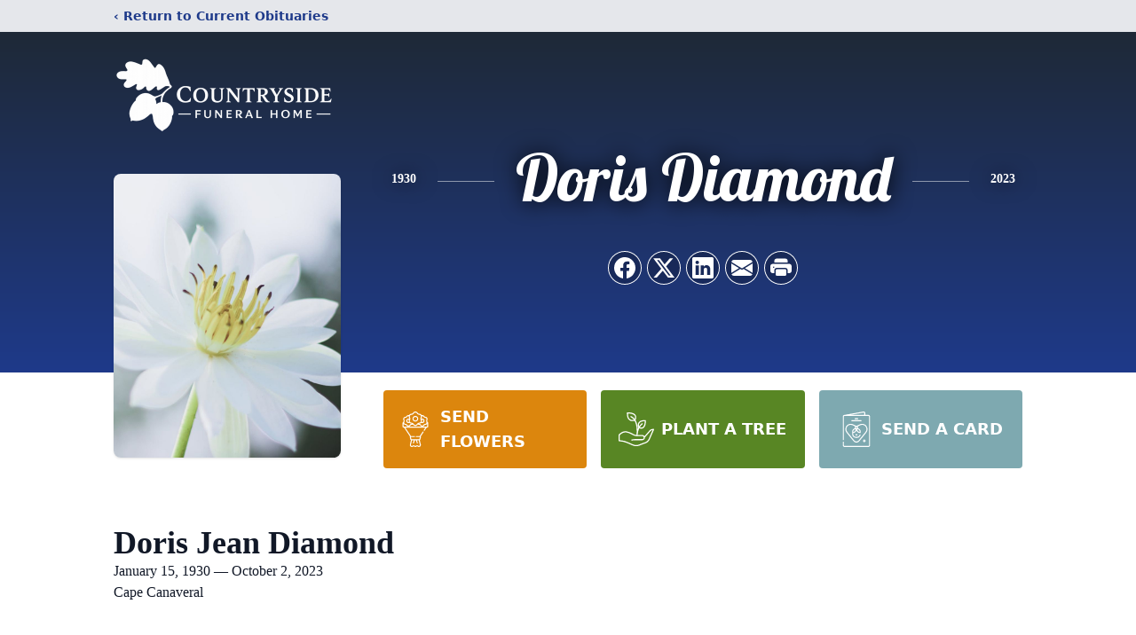

--- FILE ---
content_type: text/html; charset=utf-8
request_url: https://www.google.com/recaptcha/enterprise/anchor?ar=1&k=6LdfoQ4mAAAAAGFXv9Hps94S0L8QB6t_qUgnHZj3&co=aHR0cHM6Ly93d3cuY291bnRyeXNpZGVmdW5lcmFscy5jb206NDQz&hl=en&type=image&v=PoyoqOPhxBO7pBk68S4YbpHZ&theme=light&size=invisible&badge=bottomright&anchor-ms=20000&execute-ms=30000&cb=r1tle0785lj9
body_size: 48947
content:
<!DOCTYPE HTML><html dir="ltr" lang="en"><head><meta http-equiv="Content-Type" content="text/html; charset=UTF-8">
<meta http-equiv="X-UA-Compatible" content="IE=edge">
<title>reCAPTCHA</title>
<style type="text/css">
/* cyrillic-ext */
@font-face {
  font-family: 'Roboto';
  font-style: normal;
  font-weight: 400;
  font-stretch: 100%;
  src: url(//fonts.gstatic.com/s/roboto/v48/KFO7CnqEu92Fr1ME7kSn66aGLdTylUAMa3GUBHMdazTgWw.woff2) format('woff2');
  unicode-range: U+0460-052F, U+1C80-1C8A, U+20B4, U+2DE0-2DFF, U+A640-A69F, U+FE2E-FE2F;
}
/* cyrillic */
@font-face {
  font-family: 'Roboto';
  font-style: normal;
  font-weight: 400;
  font-stretch: 100%;
  src: url(//fonts.gstatic.com/s/roboto/v48/KFO7CnqEu92Fr1ME7kSn66aGLdTylUAMa3iUBHMdazTgWw.woff2) format('woff2');
  unicode-range: U+0301, U+0400-045F, U+0490-0491, U+04B0-04B1, U+2116;
}
/* greek-ext */
@font-face {
  font-family: 'Roboto';
  font-style: normal;
  font-weight: 400;
  font-stretch: 100%;
  src: url(//fonts.gstatic.com/s/roboto/v48/KFO7CnqEu92Fr1ME7kSn66aGLdTylUAMa3CUBHMdazTgWw.woff2) format('woff2');
  unicode-range: U+1F00-1FFF;
}
/* greek */
@font-face {
  font-family: 'Roboto';
  font-style: normal;
  font-weight: 400;
  font-stretch: 100%;
  src: url(//fonts.gstatic.com/s/roboto/v48/KFO7CnqEu92Fr1ME7kSn66aGLdTylUAMa3-UBHMdazTgWw.woff2) format('woff2');
  unicode-range: U+0370-0377, U+037A-037F, U+0384-038A, U+038C, U+038E-03A1, U+03A3-03FF;
}
/* math */
@font-face {
  font-family: 'Roboto';
  font-style: normal;
  font-weight: 400;
  font-stretch: 100%;
  src: url(//fonts.gstatic.com/s/roboto/v48/KFO7CnqEu92Fr1ME7kSn66aGLdTylUAMawCUBHMdazTgWw.woff2) format('woff2');
  unicode-range: U+0302-0303, U+0305, U+0307-0308, U+0310, U+0312, U+0315, U+031A, U+0326-0327, U+032C, U+032F-0330, U+0332-0333, U+0338, U+033A, U+0346, U+034D, U+0391-03A1, U+03A3-03A9, U+03B1-03C9, U+03D1, U+03D5-03D6, U+03F0-03F1, U+03F4-03F5, U+2016-2017, U+2034-2038, U+203C, U+2040, U+2043, U+2047, U+2050, U+2057, U+205F, U+2070-2071, U+2074-208E, U+2090-209C, U+20D0-20DC, U+20E1, U+20E5-20EF, U+2100-2112, U+2114-2115, U+2117-2121, U+2123-214F, U+2190, U+2192, U+2194-21AE, U+21B0-21E5, U+21F1-21F2, U+21F4-2211, U+2213-2214, U+2216-22FF, U+2308-230B, U+2310, U+2319, U+231C-2321, U+2336-237A, U+237C, U+2395, U+239B-23B7, U+23D0, U+23DC-23E1, U+2474-2475, U+25AF, U+25B3, U+25B7, U+25BD, U+25C1, U+25CA, U+25CC, U+25FB, U+266D-266F, U+27C0-27FF, U+2900-2AFF, U+2B0E-2B11, U+2B30-2B4C, U+2BFE, U+3030, U+FF5B, U+FF5D, U+1D400-1D7FF, U+1EE00-1EEFF;
}
/* symbols */
@font-face {
  font-family: 'Roboto';
  font-style: normal;
  font-weight: 400;
  font-stretch: 100%;
  src: url(//fonts.gstatic.com/s/roboto/v48/KFO7CnqEu92Fr1ME7kSn66aGLdTylUAMaxKUBHMdazTgWw.woff2) format('woff2');
  unicode-range: U+0001-000C, U+000E-001F, U+007F-009F, U+20DD-20E0, U+20E2-20E4, U+2150-218F, U+2190, U+2192, U+2194-2199, U+21AF, U+21E6-21F0, U+21F3, U+2218-2219, U+2299, U+22C4-22C6, U+2300-243F, U+2440-244A, U+2460-24FF, U+25A0-27BF, U+2800-28FF, U+2921-2922, U+2981, U+29BF, U+29EB, U+2B00-2BFF, U+4DC0-4DFF, U+FFF9-FFFB, U+10140-1018E, U+10190-1019C, U+101A0, U+101D0-101FD, U+102E0-102FB, U+10E60-10E7E, U+1D2C0-1D2D3, U+1D2E0-1D37F, U+1F000-1F0FF, U+1F100-1F1AD, U+1F1E6-1F1FF, U+1F30D-1F30F, U+1F315, U+1F31C, U+1F31E, U+1F320-1F32C, U+1F336, U+1F378, U+1F37D, U+1F382, U+1F393-1F39F, U+1F3A7-1F3A8, U+1F3AC-1F3AF, U+1F3C2, U+1F3C4-1F3C6, U+1F3CA-1F3CE, U+1F3D4-1F3E0, U+1F3ED, U+1F3F1-1F3F3, U+1F3F5-1F3F7, U+1F408, U+1F415, U+1F41F, U+1F426, U+1F43F, U+1F441-1F442, U+1F444, U+1F446-1F449, U+1F44C-1F44E, U+1F453, U+1F46A, U+1F47D, U+1F4A3, U+1F4B0, U+1F4B3, U+1F4B9, U+1F4BB, U+1F4BF, U+1F4C8-1F4CB, U+1F4D6, U+1F4DA, U+1F4DF, U+1F4E3-1F4E6, U+1F4EA-1F4ED, U+1F4F7, U+1F4F9-1F4FB, U+1F4FD-1F4FE, U+1F503, U+1F507-1F50B, U+1F50D, U+1F512-1F513, U+1F53E-1F54A, U+1F54F-1F5FA, U+1F610, U+1F650-1F67F, U+1F687, U+1F68D, U+1F691, U+1F694, U+1F698, U+1F6AD, U+1F6B2, U+1F6B9-1F6BA, U+1F6BC, U+1F6C6-1F6CF, U+1F6D3-1F6D7, U+1F6E0-1F6EA, U+1F6F0-1F6F3, U+1F6F7-1F6FC, U+1F700-1F7FF, U+1F800-1F80B, U+1F810-1F847, U+1F850-1F859, U+1F860-1F887, U+1F890-1F8AD, U+1F8B0-1F8BB, U+1F8C0-1F8C1, U+1F900-1F90B, U+1F93B, U+1F946, U+1F984, U+1F996, U+1F9E9, U+1FA00-1FA6F, U+1FA70-1FA7C, U+1FA80-1FA89, U+1FA8F-1FAC6, U+1FACE-1FADC, U+1FADF-1FAE9, U+1FAF0-1FAF8, U+1FB00-1FBFF;
}
/* vietnamese */
@font-face {
  font-family: 'Roboto';
  font-style: normal;
  font-weight: 400;
  font-stretch: 100%;
  src: url(//fonts.gstatic.com/s/roboto/v48/KFO7CnqEu92Fr1ME7kSn66aGLdTylUAMa3OUBHMdazTgWw.woff2) format('woff2');
  unicode-range: U+0102-0103, U+0110-0111, U+0128-0129, U+0168-0169, U+01A0-01A1, U+01AF-01B0, U+0300-0301, U+0303-0304, U+0308-0309, U+0323, U+0329, U+1EA0-1EF9, U+20AB;
}
/* latin-ext */
@font-face {
  font-family: 'Roboto';
  font-style: normal;
  font-weight: 400;
  font-stretch: 100%;
  src: url(//fonts.gstatic.com/s/roboto/v48/KFO7CnqEu92Fr1ME7kSn66aGLdTylUAMa3KUBHMdazTgWw.woff2) format('woff2');
  unicode-range: U+0100-02BA, U+02BD-02C5, U+02C7-02CC, U+02CE-02D7, U+02DD-02FF, U+0304, U+0308, U+0329, U+1D00-1DBF, U+1E00-1E9F, U+1EF2-1EFF, U+2020, U+20A0-20AB, U+20AD-20C0, U+2113, U+2C60-2C7F, U+A720-A7FF;
}
/* latin */
@font-face {
  font-family: 'Roboto';
  font-style: normal;
  font-weight: 400;
  font-stretch: 100%;
  src: url(//fonts.gstatic.com/s/roboto/v48/KFO7CnqEu92Fr1ME7kSn66aGLdTylUAMa3yUBHMdazQ.woff2) format('woff2');
  unicode-range: U+0000-00FF, U+0131, U+0152-0153, U+02BB-02BC, U+02C6, U+02DA, U+02DC, U+0304, U+0308, U+0329, U+2000-206F, U+20AC, U+2122, U+2191, U+2193, U+2212, U+2215, U+FEFF, U+FFFD;
}
/* cyrillic-ext */
@font-face {
  font-family: 'Roboto';
  font-style: normal;
  font-weight: 500;
  font-stretch: 100%;
  src: url(//fonts.gstatic.com/s/roboto/v48/KFO7CnqEu92Fr1ME7kSn66aGLdTylUAMa3GUBHMdazTgWw.woff2) format('woff2');
  unicode-range: U+0460-052F, U+1C80-1C8A, U+20B4, U+2DE0-2DFF, U+A640-A69F, U+FE2E-FE2F;
}
/* cyrillic */
@font-face {
  font-family: 'Roboto';
  font-style: normal;
  font-weight: 500;
  font-stretch: 100%;
  src: url(//fonts.gstatic.com/s/roboto/v48/KFO7CnqEu92Fr1ME7kSn66aGLdTylUAMa3iUBHMdazTgWw.woff2) format('woff2');
  unicode-range: U+0301, U+0400-045F, U+0490-0491, U+04B0-04B1, U+2116;
}
/* greek-ext */
@font-face {
  font-family: 'Roboto';
  font-style: normal;
  font-weight: 500;
  font-stretch: 100%;
  src: url(//fonts.gstatic.com/s/roboto/v48/KFO7CnqEu92Fr1ME7kSn66aGLdTylUAMa3CUBHMdazTgWw.woff2) format('woff2');
  unicode-range: U+1F00-1FFF;
}
/* greek */
@font-face {
  font-family: 'Roboto';
  font-style: normal;
  font-weight: 500;
  font-stretch: 100%;
  src: url(//fonts.gstatic.com/s/roboto/v48/KFO7CnqEu92Fr1ME7kSn66aGLdTylUAMa3-UBHMdazTgWw.woff2) format('woff2');
  unicode-range: U+0370-0377, U+037A-037F, U+0384-038A, U+038C, U+038E-03A1, U+03A3-03FF;
}
/* math */
@font-face {
  font-family: 'Roboto';
  font-style: normal;
  font-weight: 500;
  font-stretch: 100%;
  src: url(//fonts.gstatic.com/s/roboto/v48/KFO7CnqEu92Fr1ME7kSn66aGLdTylUAMawCUBHMdazTgWw.woff2) format('woff2');
  unicode-range: U+0302-0303, U+0305, U+0307-0308, U+0310, U+0312, U+0315, U+031A, U+0326-0327, U+032C, U+032F-0330, U+0332-0333, U+0338, U+033A, U+0346, U+034D, U+0391-03A1, U+03A3-03A9, U+03B1-03C9, U+03D1, U+03D5-03D6, U+03F0-03F1, U+03F4-03F5, U+2016-2017, U+2034-2038, U+203C, U+2040, U+2043, U+2047, U+2050, U+2057, U+205F, U+2070-2071, U+2074-208E, U+2090-209C, U+20D0-20DC, U+20E1, U+20E5-20EF, U+2100-2112, U+2114-2115, U+2117-2121, U+2123-214F, U+2190, U+2192, U+2194-21AE, U+21B0-21E5, U+21F1-21F2, U+21F4-2211, U+2213-2214, U+2216-22FF, U+2308-230B, U+2310, U+2319, U+231C-2321, U+2336-237A, U+237C, U+2395, U+239B-23B7, U+23D0, U+23DC-23E1, U+2474-2475, U+25AF, U+25B3, U+25B7, U+25BD, U+25C1, U+25CA, U+25CC, U+25FB, U+266D-266F, U+27C0-27FF, U+2900-2AFF, U+2B0E-2B11, U+2B30-2B4C, U+2BFE, U+3030, U+FF5B, U+FF5D, U+1D400-1D7FF, U+1EE00-1EEFF;
}
/* symbols */
@font-face {
  font-family: 'Roboto';
  font-style: normal;
  font-weight: 500;
  font-stretch: 100%;
  src: url(//fonts.gstatic.com/s/roboto/v48/KFO7CnqEu92Fr1ME7kSn66aGLdTylUAMaxKUBHMdazTgWw.woff2) format('woff2');
  unicode-range: U+0001-000C, U+000E-001F, U+007F-009F, U+20DD-20E0, U+20E2-20E4, U+2150-218F, U+2190, U+2192, U+2194-2199, U+21AF, U+21E6-21F0, U+21F3, U+2218-2219, U+2299, U+22C4-22C6, U+2300-243F, U+2440-244A, U+2460-24FF, U+25A0-27BF, U+2800-28FF, U+2921-2922, U+2981, U+29BF, U+29EB, U+2B00-2BFF, U+4DC0-4DFF, U+FFF9-FFFB, U+10140-1018E, U+10190-1019C, U+101A0, U+101D0-101FD, U+102E0-102FB, U+10E60-10E7E, U+1D2C0-1D2D3, U+1D2E0-1D37F, U+1F000-1F0FF, U+1F100-1F1AD, U+1F1E6-1F1FF, U+1F30D-1F30F, U+1F315, U+1F31C, U+1F31E, U+1F320-1F32C, U+1F336, U+1F378, U+1F37D, U+1F382, U+1F393-1F39F, U+1F3A7-1F3A8, U+1F3AC-1F3AF, U+1F3C2, U+1F3C4-1F3C6, U+1F3CA-1F3CE, U+1F3D4-1F3E0, U+1F3ED, U+1F3F1-1F3F3, U+1F3F5-1F3F7, U+1F408, U+1F415, U+1F41F, U+1F426, U+1F43F, U+1F441-1F442, U+1F444, U+1F446-1F449, U+1F44C-1F44E, U+1F453, U+1F46A, U+1F47D, U+1F4A3, U+1F4B0, U+1F4B3, U+1F4B9, U+1F4BB, U+1F4BF, U+1F4C8-1F4CB, U+1F4D6, U+1F4DA, U+1F4DF, U+1F4E3-1F4E6, U+1F4EA-1F4ED, U+1F4F7, U+1F4F9-1F4FB, U+1F4FD-1F4FE, U+1F503, U+1F507-1F50B, U+1F50D, U+1F512-1F513, U+1F53E-1F54A, U+1F54F-1F5FA, U+1F610, U+1F650-1F67F, U+1F687, U+1F68D, U+1F691, U+1F694, U+1F698, U+1F6AD, U+1F6B2, U+1F6B9-1F6BA, U+1F6BC, U+1F6C6-1F6CF, U+1F6D3-1F6D7, U+1F6E0-1F6EA, U+1F6F0-1F6F3, U+1F6F7-1F6FC, U+1F700-1F7FF, U+1F800-1F80B, U+1F810-1F847, U+1F850-1F859, U+1F860-1F887, U+1F890-1F8AD, U+1F8B0-1F8BB, U+1F8C0-1F8C1, U+1F900-1F90B, U+1F93B, U+1F946, U+1F984, U+1F996, U+1F9E9, U+1FA00-1FA6F, U+1FA70-1FA7C, U+1FA80-1FA89, U+1FA8F-1FAC6, U+1FACE-1FADC, U+1FADF-1FAE9, U+1FAF0-1FAF8, U+1FB00-1FBFF;
}
/* vietnamese */
@font-face {
  font-family: 'Roboto';
  font-style: normal;
  font-weight: 500;
  font-stretch: 100%;
  src: url(//fonts.gstatic.com/s/roboto/v48/KFO7CnqEu92Fr1ME7kSn66aGLdTylUAMa3OUBHMdazTgWw.woff2) format('woff2');
  unicode-range: U+0102-0103, U+0110-0111, U+0128-0129, U+0168-0169, U+01A0-01A1, U+01AF-01B0, U+0300-0301, U+0303-0304, U+0308-0309, U+0323, U+0329, U+1EA0-1EF9, U+20AB;
}
/* latin-ext */
@font-face {
  font-family: 'Roboto';
  font-style: normal;
  font-weight: 500;
  font-stretch: 100%;
  src: url(//fonts.gstatic.com/s/roboto/v48/KFO7CnqEu92Fr1ME7kSn66aGLdTylUAMa3KUBHMdazTgWw.woff2) format('woff2');
  unicode-range: U+0100-02BA, U+02BD-02C5, U+02C7-02CC, U+02CE-02D7, U+02DD-02FF, U+0304, U+0308, U+0329, U+1D00-1DBF, U+1E00-1E9F, U+1EF2-1EFF, U+2020, U+20A0-20AB, U+20AD-20C0, U+2113, U+2C60-2C7F, U+A720-A7FF;
}
/* latin */
@font-face {
  font-family: 'Roboto';
  font-style: normal;
  font-weight: 500;
  font-stretch: 100%;
  src: url(//fonts.gstatic.com/s/roboto/v48/KFO7CnqEu92Fr1ME7kSn66aGLdTylUAMa3yUBHMdazQ.woff2) format('woff2');
  unicode-range: U+0000-00FF, U+0131, U+0152-0153, U+02BB-02BC, U+02C6, U+02DA, U+02DC, U+0304, U+0308, U+0329, U+2000-206F, U+20AC, U+2122, U+2191, U+2193, U+2212, U+2215, U+FEFF, U+FFFD;
}
/* cyrillic-ext */
@font-face {
  font-family: 'Roboto';
  font-style: normal;
  font-weight: 900;
  font-stretch: 100%;
  src: url(//fonts.gstatic.com/s/roboto/v48/KFO7CnqEu92Fr1ME7kSn66aGLdTylUAMa3GUBHMdazTgWw.woff2) format('woff2');
  unicode-range: U+0460-052F, U+1C80-1C8A, U+20B4, U+2DE0-2DFF, U+A640-A69F, U+FE2E-FE2F;
}
/* cyrillic */
@font-face {
  font-family: 'Roboto';
  font-style: normal;
  font-weight: 900;
  font-stretch: 100%;
  src: url(//fonts.gstatic.com/s/roboto/v48/KFO7CnqEu92Fr1ME7kSn66aGLdTylUAMa3iUBHMdazTgWw.woff2) format('woff2');
  unicode-range: U+0301, U+0400-045F, U+0490-0491, U+04B0-04B1, U+2116;
}
/* greek-ext */
@font-face {
  font-family: 'Roboto';
  font-style: normal;
  font-weight: 900;
  font-stretch: 100%;
  src: url(//fonts.gstatic.com/s/roboto/v48/KFO7CnqEu92Fr1ME7kSn66aGLdTylUAMa3CUBHMdazTgWw.woff2) format('woff2');
  unicode-range: U+1F00-1FFF;
}
/* greek */
@font-face {
  font-family: 'Roboto';
  font-style: normal;
  font-weight: 900;
  font-stretch: 100%;
  src: url(//fonts.gstatic.com/s/roboto/v48/KFO7CnqEu92Fr1ME7kSn66aGLdTylUAMa3-UBHMdazTgWw.woff2) format('woff2');
  unicode-range: U+0370-0377, U+037A-037F, U+0384-038A, U+038C, U+038E-03A1, U+03A3-03FF;
}
/* math */
@font-face {
  font-family: 'Roboto';
  font-style: normal;
  font-weight: 900;
  font-stretch: 100%;
  src: url(//fonts.gstatic.com/s/roboto/v48/KFO7CnqEu92Fr1ME7kSn66aGLdTylUAMawCUBHMdazTgWw.woff2) format('woff2');
  unicode-range: U+0302-0303, U+0305, U+0307-0308, U+0310, U+0312, U+0315, U+031A, U+0326-0327, U+032C, U+032F-0330, U+0332-0333, U+0338, U+033A, U+0346, U+034D, U+0391-03A1, U+03A3-03A9, U+03B1-03C9, U+03D1, U+03D5-03D6, U+03F0-03F1, U+03F4-03F5, U+2016-2017, U+2034-2038, U+203C, U+2040, U+2043, U+2047, U+2050, U+2057, U+205F, U+2070-2071, U+2074-208E, U+2090-209C, U+20D0-20DC, U+20E1, U+20E5-20EF, U+2100-2112, U+2114-2115, U+2117-2121, U+2123-214F, U+2190, U+2192, U+2194-21AE, U+21B0-21E5, U+21F1-21F2, U+21F4-2211, U+2213-2214, U+2216-22FF, U+2308-230B, U+2310, U+2319, U+231C-2321, U+2336-237A, U+237C, U+2395, U+239B-23B7, U+23D0, U+23DC-23E1, U+2474-2475, U+25AF, U+25B3, U+25B7, U+25BD, U+25C1, U+25CA, U+25CC, U+25FB, U+266D-266F, U+27C0-27FF, U+2900-2AFF, U+2B0E-2B11, U+2B30-2B4C, U+2BFE, U+3030, U+FF5B, U+FF5D, U+1D400-1D7FF, U+1EE00-1EEFF;
}
/* symbols */
@font-face {
  font-family: 'Roboto';
  font-style: normal;
  font-weight: 900;
  font-stretch: 100%;
  src: url(//fonts.gstatic.com/s/roboto/v48/KFO7CnqEu92Fr1ME7kSn66aGLdTylUAMaxKUBHMdazTgWw.woff2) format('woff2');
  unicode-range: U+0001-000C, U+000E-001F, U+007F-009F, U+20DD-20E0, U+20E2-20E4, U+2150-218F, U+2190, U+2192, U+2194-2199, U+21AF, U+21E6-21F0, U+21F3, U+2218-2219, U+2299, U+22C4-22C6, U+2300-243F, U+2440-244A, U+2460-24FF, U+25A0-27BF, U+2800-28FF, U+2921-2922, U+2981, U+29BF, U+29EB, U+2B00-2BFF, U+4DC0-4DFF, U+FFF9-FFFB, U+10140-1018E, U+10190-1019C, U+101A0, U+101D0-101FD, U+102E0-102FB, U+10E60-10E7E, U+1D2C0-1D2D3, U+1D2E0-1D37F, U+1F000-1F0FF, U+1F100-1F1AD, U+1F1E6-1F1FF, U+1F30D-1F30F, U+1F315, U+1F31C, U+1F31E, U+1F320-1F32C, U+1F336, U+1F378, U+1F37D, U+1F382, U+1F393-1F39F, U+1F3A7-1F3A8, U+1F3AC-1F3AF, U+1F3C2, U+1F3C4-1F3C6, U+1F3CA-1F3CE, U+1F3D4-1F3E0, U+1F3ED, U+1F3F1-1F3F3, U+1F3F5-1F3F7, U+1F408, U+1F415, U+1F41F, U+1F426, U+1F43F, U+1F441-1F442, U+1F444, U+1F446-1F449, U+1F44C-1F44E, U+1F453, U+1F46A, U+1F47D, U+1F4A3, U+1F4B0, U+1F4B3, U+1F4B9, U+1F4BB, U+1F4BF, U+1F4C8-1F4CB, U+1F4D6, U+1F4DA, U+1F4DF, U+1F4E3-1F4E6, U+1F4EA-1F4ED, U+1F4F7, U+1F4F9-1F4FB, U+1F4FD-1F4FE, U+1F503, U+1F507-1F50B, U+1F50D, U+1F512-1F513, U+1F53E-1F54A, U+1F54F-1F5FA, U+1F610, U+1F650-1F67F, U+1F687, U+1F68D, U+1F691, U+1F694, U+1F698, U+1F6AD, U+1F6B2, U+1F6B9-1F6BA, U+1F6BC, U+1F6C6-1F6CF, U+1F6D3-1F6D7, U+1F6E0-1F6EA, U+1F6F0-1F6F3, U+1F6F7-1F6FC, U+1F700-1F7FF, U+1F800-1F80B, U+1F810-1F847, U+1F850-1F859, U+1F860-1F887, U+1F890-1F8AD, U+1F8B0-1F8BB, U+1F8C0-1F8C1, U+1F900-1F90B, U+1F93B, U+1F946, U+1F984, U+1F996, U+1F9E9, U+1FA00-1FA6F, U+1FA70-1FA7C, U+1FA80-1FA89, U+1FA8F-1FAC6, U+1FACE-1FADC, U+1FADF-1FAE9, U+1FAF0-1FAF8, U+1FB00-1FBFF;
}
/* vietnamese */
@font-face {
  font-family: 'Roboto';
  font-style: normal;
  font-weight: 900;
  font-stretch: 100%;
  src: url(//fonts.gstatic.com/s/roboto/v48/KFO7CnqEu92Fr1ME7kSn66aGLdTylUAMa3OUBHMdazTgWw.woff2) format('woff2');
  unicode-range: U+0102-0103, U+0110-0111, U+0128-0129, U+0168-0169, U+01A0-01A1, U+01AF-01B0, U+0300-0301, U+0303-0304, U+0308-0309, U+0323, U+0329, U+1EA0-1EF9, U+20AB;
}
/* latin-ext */
@font-face {
  font-family: 'Roboto';
  font-style: normal;
  font-weight: 900;
  font-stretch: 100%;
  src: url(//fonts.gstatic.com/s/roboto/v48/KFO7CnqEu92Fr1ME7kSn66aGLdTylUAMa3KUBHMdazTgWw.woff2) format('woff2');
  unicode-range: U+0100-02BA, U+02BD-02C5, U+02C7-02CC, U+02CE-02D7, U+02DD-02FF, U+0304, U+0308, U+0329, U+1D00-1DBF, U+1E00-1E9F, U+1EF2-1EFF, U+2020, U+20A0-20AB, U+20AD-20C0, U+2113, U+2C60-2C7F, U+A720-A7FF;
}
/* latin */
@font-face {
  font-family: 'Roboto';
  font-style: normal;
  font-weight: 900;
  font-stretch: 100%;
  src: url(//fonts.gstatic.com/s/roboto/v48/KFO7CnqEu92Fr1ME7kSn66aGLdTylUAMa3yUBHMdazQ.woff2) format('woff2');
  unicode-range: U+0000-00FF, U+0131, U+0152-0153, U+02BB-02BC, U+02C6, U+02DA, U+02DC, U+0304, U+0308, U+0329, U+2000-206F, U+20AC, U+2122, U+2191, U+2193, U+2212, U+2215, U+FEFF, U+FFFD;
}

</style>
<link rel="stylesheet" type="text/css" href="https://www.gstatic.com/recaptcha/releases/PoyoqOPhxBO7pBk68S4YbpHZ/styles__ltr.css">
<script nonce="KALbhqzwoQETfuZp1r3b8w" type="text/javascript">window['__recaptcha_api'] = 'https://www.google.com/recaptcha/enterprise/';</script>
<script type="text/javascript" src="https://www.gstatic.com/recaptcha/releases/PoyoqOPhxBO7pBk68S4YbpHZ/recaptcha__en.js" nonce="KALbhqzwoQETfuZp1r3b8w">
      
    </script></head>
<body><div id="rc-anchor-alert" class="rc-anchor-alert"></div>
<input type="hidden" id="recaptcha-token" value="[base64]">
<script type="text/javascript" nonce="KALbhqzwoQETfuZp1r3b8w">
      recaptcha.anchor.Main.init("[\x22ainput\x22,[\x22bgdata\x22,\x22\x22,\[base64]/[base64]/MjU1Ong/[base64]/[base64]/[base64]/[base64]/[base64]/[base64]/[base64]/[base64]/[base64]/[base64]/[base64]/[base64]/[base64]/[base64]/[base64]\\u003d\x22,\[base64]\x22,\x22InzCgGE3wqbDtGPDksKdw5jCpVk1w7DCqiMVwp3Cr8OewrjDtsKmFlHCgMKmCBYbwokTwr9ZwqrDsELCrC/DtkVUV8KHw6wTfcKAwrgwXVLDlsOSPCBSNMKIw57Dnh3CuhgRFH9Qw6DCqMOYXsOqw5xmwoZIwoYLw55ibsKsw6PDj8OpIhLDvMO/wonCo8OdLFPCicKhwr/CtHLDpnvDrcOMRwQrdsKtw5VIw6fDhkPDkcOjHcKyXybDqG7DjsKOPcOcJHMlw7gTQMOLwo4PK8OrGDIdwpXCjcOBwoFnwrY0Y2DDvl0twqTDnsKVwpTDksKdwqFQNCPCusKPKW4FwqzDjsKGCRU8McOIwprCkArDg8OicHQIwo/[base64]/Dp8OqNMKgwqZXwqfCi8Odw5HDrAwaAmfDrWcRwqPCqsKuV8KTwpTDozXCq8KewrrDscK3OUrCq8OyPEkBw5cpCEDCrcOXw63Dk8O/KVN3w5g7w5nDjHVOw406XlrChSlnw5/DlHbDjAHDu8KLUCHDvcO8wqbDjsKRw58CXyA0w68bGcODV8OECXPCusKjwqfCl8OkIMOEwoInHcOKwr7Cn8Kqw7piG8KUUcK7QwXCq8OpwpU+wodQwr/Dn1HCrsO4w7PCrwPDv8Kzwo/DmcKlIsOxaX5Sw7/CoTo4fsKswoHDl8KJw4/ChsKZWcKgw6XDhsKyBsOfwqjDocKKwofDs34xBVclw4nCrAPCnEA+w7YLEyZHwqc0aMODwrwTwqXDlsKSFMK2BXZOT2PCq8OtFR9VasK6wrg+FsOQw53DmXs7bcKqNMOTw6bDmCLDssO1w5pYLcObw5DDniZtwoLCkcOCwqc6JDVIesOvWRDCnFkLwqYow6LCijDCig/DmMK4w4UywpnDpmTCuMKTw4HClhDDlcKLY8OPw7UVUUjCr8K1QxgSwqNpw7HCgsK0w6/DtsOmd8KywpRlfjLDp8OUScKqb8OOaMO7wqnCiTXChMK7w7nCvVlcDFMKw4VkVwfCsMKrEXlRC2FIw4pjw67Cn8OeBi3CkcO8AnrDqsO7w6fCm1XCp8K2dMKLTsKmwrdBwq4Bw4/Dui7ClmvCpcKHw4N7UFRdI8KFwonDnkLDncKdEi3DsV4gwobCsMOjwrIAwrXCjsONwr/Dgx/Dhmo0W3HCkRUAD8KXXMORw60IXcKrYsOzE2cfw63CoMO0YA/CgcKhwoQ/X0/Dg8Oww45HwoszIcOsOcKMHj/Co01sDMKBw7XDhCh8TsOlJMO+w7A7SMOHwqAGPGARwrsJDnjCucOqw5pfayjDom9AHy7DuT4KDMOCwoPCmzYlw4vDvMKfw4QABMKhwrvDhsOELsOfw4bDtTrDlzoNX8Kiwp4Jw713b8KHwoAXT8K6w5jDg1t8IjjDkjYbcX9dw6XCol/Cn8K1w5vDt19rEcKqTyLDk3PDugbDszfDlg3ClsKsw5PDpiBSwqAwEMOkwpnCrlLCt8OCI8OgwrzDkioRQ2DDqMKCwpbDs0UuAA7DicKzUsKWw4hewrjDicKWW3DCp0PCoUDCocKuwq/[base64]/[base64]/CiE7DrF/CucKZwpJUfQ1WwoLDsMKrFcO4O8KPwpbCncKDUwtWMTfCtHnCisKkU8ODTsKfO0rCrsKVfMO1S8K3EsOkw7/Ckn/DoloLY8OCwqjCigLDqSEIwqbDo8Okw7fCpcK0MULChsKUwq47w4fCt8OOw7nDl0HDkMOEwqnDqATCs8KYw7jDpmrDocK3azDCnMKawpDDsnTDnBLCqSsuw65jG8OebcOlwp/Chh3ClMK3w7ZLc8Klwr/[base64]/CvcOtFToZHmLCqsO0HcODwqEhBcKoH2PDtsObBsKKEjrDoX/CpcO2w5vCs2/CisKDL8Oyw5fCshQvJQnClT8uwrzDksKJScORY8KvMsKIw6PDt2HCgcO2wqnCkcKYG1VIw6TCr8Ovwo/CvTQgYsOuw4fCgjt0worDnMKrw5LDjMOWwq7DncOjHMOpwprCpF/DhlnCmAQHw597wpjChWsLwqHDpMKmw4HDikhvMzteAMOddsKWYMOkcsK6YyFcwoxDw7AzwrJyBW3DuSoQI8K/I8K1w4MSwoLDksKWSmfClW8Ow7E3wpnDgVV8w4dPwrMYdmXDgVxjCBZSw7DDtcKYFsKhG1LDsMKZwrpbw5nDlsOoJcK8wpRWw6YQMUYUwpB5OHnCjxXChAnDpnLDijvDvWxGw4rCpzPDlMOaw5DDuATCjcO9SDhVw6Bqw6V/w4jDncOyVzBWwqo5wp8HVcKTWMOVYMOEWGJFe8KtKQvDrcO/ZcKGShxnwqnDisOaw6/[base64]/[base64]/DgsONesOQw43CvMOqYBtCw5bDosKPdETDmGFcw7HDvCokwqMMJ13DsgBCw5VNGAvDmC3DoinCjw9teH0xHcO7w717B8KXNSfDv8Otwr3DoMOsXMOQZsKGwpHDrw/[base64]/CuB0vSnd3wp/ClQBFJsK2w6DCrxTDpMOlwqQQKyPCqTzCnsObwo8qFV12wos2UGTCozTCq8OiVABAwonDoA99b0MfQUMlGAnDqic9w74xw6wdHsKYw5UpecOFWMKowo1mw5UyTAV/[base64]/DjmLDhsKQbDDCo0nDgmXCmsOhDQtTNXYrw7cWw5ELwplFRzVHw5/CssK/w5DDsh43w6cbw4jDlcOsw7ILw7rDlcOdUVEEwpZ7QRpxwo3CgldeUsO/w7fCplp2M1bCkXAyw4TCtkU4w6zChcONJnF/ck3DlGbCrU8nUxkFw65Yw4F5FsOFwpHDksKPaGhawo5zXQ7CnMOawpoawppQw57CqXHCrsK0ME/CoTcvd8OYOzzDmQsOYMKvw51uPmJERcOtwqRmP8KaJsOnDSdaNnDCicODT8O7cU3ClcOQMAzCsz/DoGo+w6nChmwoTMOlwqDDlX4AIGkzw7HDtsONbRcUGcOxD8KQw6zCilnDk8OnPcOkw5l5w7bDtMKswrzDsQfDjHDDkcKfw7fCrxTDplnCrMO7wp8cwqJ/w7ARaxx0w7/[base64]/[base64]/CksOGQmjDqMKpw6Y0w6tzwqZjBWzCrMOCNcKTBcK/[base64]/[base64]/Cj33Dr8Obw7bCvQ8Cw7MAw6Viw6kUf3gSEcOSw60xworDtMOhwqnDoMKYYCjChcKUZgwVWMKTc8OWdsKVw54eMsKYwowxKSHDpMKcwobDgWl0wqjDvy/DmCDCnylTCFJ0w6jCmGTCgcK8ccOOwrgkPsKEHcOdwpvCnmFFblUrIsKfwrcdwp5Nw6p9w7rDtiXDo8Oyw6Akw7/CnmYuwopGSsOPZEHDucOsw4/DtDTDmMK+wq3CvgF4wqVkwpAMwrxmw60CcsO2KW/[base64]/CqgMYw53DjXTCmnUVw53CiMOEw5PCjCzCi8KxGlIEM8KGw6jDjnF+wr7DtsO4w5DDtcKVKgzDkWBubzZbUS/DnzDCsUrDjH88wppMwrrDnMOCGxsdw47CmMOdw7kXAkzDi8K5Q8O1bsOzEcKiwpdQIHgWw5hnw4bDgHvDnMKGW8Klw7/[base64]/CvDgASsOYcRXDvxcwfH/CgMK9eGzCsQExwo92BsONS8Kfw5/DkcOcwoF5wpHCmjDCh8KRwr7Cm14Tw5LCkMKHw44bwp4rJ8OLwpUyAcOHE0M2wr3CgMKHw6xjwopnwrLDgMKaTcOHN8OmFsKBIcKbw5UUFQzDl0bDrcO/[base64]/Dn2sAw5MDw4vCiz7CjS5PTsO4RTgFw43CtsK2LHjChirCrcO8w6AFw6E/[base64]/cFUBHsORw4zDoMKwfMKNwrvDjjTDsj7ClC7ClRxGWsOZw5l/wpU5w4IowpZMwqbCuyjDrF1yDBpTZjPDgcOra8KdYUHCicKNw69gATc5FcOfwqsNUWkwwqI3PMKowocSGibCkFLCnsKpw69nUsKNEsOKwp/Cp8KMw6cbDcKAEcONasKbw6QWccKJKCEMS8KwLj3ClMOtw7NyTsO8JDjCgMKXwo7Dh8OVwpl1fE5INBUEw5/Ci3wiw68iannDnyrDvMKOFMO8w5/DtSJnZ1rCjFPDlkXDs8OrCcKuw7bDgBrCtQnDmMO2c1IURMOHOsKbZ39oFwYMwo3CmmsTw6fChsOXw65KwrzDuMOWwqgpJwgEC8O0wq7DtFd/[base64]/DucKYUk3Dnjxqwop/w4RuU8KPVV3DkFMsasOtP8Kdw67CoMKde3RTEsKAMk9cw4vCtkUXFn9LSRNKb2cDa8O7VsOVwrAEGcOPDsKFPMKiAMOkP8O+O8KJGMO2w4IpwqM2ZsO1w6BDZwE4Ol12H8OCZHVrUElkw5nDpMK8w7xcw4s/w5UWwoFRDiVHdEPDpsKRw6EUYTvCj8OOV8O8wr3Dv8OIGcOjZwPDjhrCvx8Kw7LCvcOJeXTCjMO0TMOBwosCw7DCqSkww68JLjw6w73DgUzCssKaCsOiw57DjsOJwqjCqR/DnMKNWMOqwpgwwqjDiMOQw6fClMK0T8O4XmBoQMKYLjTDhg/DpcKDHcOIwrjDiMOMCAI5wqPCiMOUwowiw6bCpQXDu8Obw4rDvMOow6PCsMO8w65uAThpZlzDlDBxwrkdw49tV29eDw/DhcO5w77DpHXCisOKbAXCnxvDvsKONcKSUmrCpcKWU8OcwphycUYmEMKuwpFLw7rCrSJ9wqrCqMOgLMKxwrUlw48lZsOpIS/CvcKBC8KgEBVpwrHCj8O9GMK3w7Q7wqZncSBzw4PDigoCA8KpJMOydEocw6Ivw6bDk8OKM8Orw6doOMOqNMKsfCVfwq/CssKCIMKtCcKSSMOzYMOLMcKXATEYO8Kbw7oFw5XCncOFw6ZjK0DCisOUw4PDtzdYPU45wqLCgzl1wqDDi0TDiMKAwp8bdinCs8KVJyDDgsKEAkPDlFTCg39SLsKtw5PDlsO2wrhXIMKMY8KTwqs/w6zCrG11VcOvYMK+FF4PwqLCtFlJwoprUsKdWMOTKEHDrko0HcOXw7DClzTCucOoQMOVaWlmKFQPw4dWAj/DrkQVw5bDuETCglt0DzbDjCLDr8Orw6Qfw7DDhMK5JcOIaj5qbMO2w6oECl/CkcKVCsKTwpPCtC9SPcOkw5I2RcKTw7oWJH4iwqRSw77DhWB+eMOvw5HDi8O9FMKOw7RFwo5rwq1Qw7N8bQ0uwpXDrsOTainCpTRYV8OXBMO0a8K/w74kIifDqcONw6/Ci8K7w5vCkzjClw3Drx3DmG/Crj7CqcOfwpfDs07ChmYpScKywrXCoz7CgEDDt2gaw7QJwpHDgsKMw6nDgzMiccOGwqvDnMKrX8O4woDDmsK8w4nCl35Iw6tLwqZDw6FHwrHCigpyw55bM0LDvMOmSi/DjWLDsMKPF8Opw4pGw4xGN8OxwprDgcOIDQTCizg3FgjDjAN/woMyw5/Dl1UgAXjCpkY/GcKSQ30xw69QEGxBwr/DicKqWkt7wrttwodPw6INN8Owd8Oew5vCjMObwpHCrMO+w49GwoHCpzNFwoLDtS/Ck8KROjPCqETDtsORLMOEeCQjw7FXw4wVATDClgxOw5tPw41ZWW0UKMK+M8KTdMKDF8OLw6Fsw4/CmMOnCV7CvCNAwoAQCsKgw5bDgVB8XlLDvRfCmU1vw7PCqQUtb8O3ITjCgXTCsTRJaQHDp8OKw4RWcMKyeMKvwoxmw6AOwos8AHpwwqXDrMKwwqfCjTVCwrrDqwsiMQZaB8OEworDrEfCjDUUwp7DlQQVaVw/IMOvGyzCrMKewoDCgMKOPH/CoyduOcOKwpkfeynDqcKGwpwKP2U/P8Ouw4LDhXXDjsOSwqRXcEDDgh9hw4xXwqJLMsOqLwnDtVLDsMK4wqUBw4ITMxLDrMKySXTDpsK3wr7DjcO9bC9LUMKrwoDDgj1TWHFiwpYUJDDDjnXCtHp4T8O8wqAYw6XChS7Ctl7ClGbDj0bCrHTDsMOmTMOPRzw9wpM2FSs6w5cNw5NWLMKyMQ43XFA/Ihcvwr7Cj0zDmwHCu8Omw498woAiw73CmcKlw59tF8OXwonDg8KXBmDCjzXDusKtwrZpwp0rw5spVEXCpXZNw5ERcRLCscOHHMOSdmzCtyQYOMORwrEXQE0gQMOyw6bCmQExwqjDr8Knw7bDhcORMypeJ8K8woHCo8ODcHnCjcKkw4fClDPCqcOcwo/CosKLwphQMDzCnsOHW8Okfg3CucKLwrvDkzEwwr/DuFctwqzChi4VwqnClcKFwq18w7o0wqLDp8KNR8O9wrfDuih7w7MKwr84w6zDisKjw7U5w611TMOOJSTCunHCrcO7w7UXw40yw4YUw7s/cS5bLMKrPsKkwpkbEmzDqiLDo8OKEHUXH8OtEHZwwpgKw5HDhsK5w5TCg8KtUcKXa8OvUmzDqcKXNMKIw5TCrMOSG8OZwpDCtX3DmV7DjQHDgjQaP8KIRcKmYiHDvMOYfFgCwp/DpzrClzotwpXDp8K6w7AMwovCq8OAP8KcF8KcCMO8w6AzM3vDuiwYfF3CjsKjbEIeXsOFwq0pwqUDUsOiwoNBw5xCwphyBsKhZMKYwqBhUQg9w5tPwrPDqsOqR8OsNgbCuMOvwoR7w7PDuMOce8OLw57DjcOWwrIYw6zCg8ODEmjDqkwvw7DDkMOfdTE/ScOuWEXDrcKRw7tlw6/Ds8KAwpg8wqvCp0J4w4Ezwp8Rw6hJZD7CnTrCqGjCrA/[base64]/[base64]/EMOxXGfDicKJw67DrA7CvMKMZ8OETMOGA2FkewIhwrt8w7sZw4rDlR7CpQcLBsOUVjjDsV8aXcOsw43CsENgwoPCiQJ/ZxfCmxHDtghMw7BJTsOIPi4jwpQ0LAg3wpPCskPCgsOxw5tUMcO7EcOcHMK5w6EWLcK/w53Dm8OWRMKGw5HCvsOwMFbDn8KAw5U/F0fCvzHDoQo6H8O6RAs+w5XDpjzCkcOkHlfCpnNCw6J/woPCg8KJwp/CnsK5WCPCs3PCmMKOw7PCvMKpY8Oew71IwqrCuMKSK08hEj8TCcKQw7XChG7CnGvCryMRwoQjwrLCqMOpCsKTHTbDglsLTcOMwqbCjERdanl+wovCuDBXw7NTC0nDoxrDh1VVIMOAw6XDgMK1w7obKXbDmcKWwq/CvMOhCsOSSMOHW8K7w5LDknjCvT7Ds8OVDcKAPiHCrCxyccOtw6weJ8O/[base64]/wrbDpAchCsOKw7BOShcpwrzDpsKywo/DlMOiw6PCisOnw73DpcKweFZCwrfCvA59HSvDo8O3A8OtwobCjcOyw7pqw7vCocKxwp7CsMKdHTnCmCFww4vCj3rDsWHDusOZw5csZ8K3CMK1Bl7CvRkxwpfDjcK+wrl+w6DCj8Khwp/DsUcpK8OLwqXCpMK3w4hSSMOnR2jCh8OgKX/Cj8KLc8OmWll/Um5dw5BgRmVFEMOGYMKtw6HCmMKLw5sDTMKbUMKmHD9RM8OSw5LDsV3DqFzCtWzCg3dgEMKmU8O4w6V0w4wPwohtBQfCl8KWdxXDpsKtd8Khw6Byw6Z6AcKrw57CrcOWwqnDlRTCkcKkw6fCl8KNX3/Cnk0xfMOtwpbDicKwwptzAgYmEiXCtyl7wobCjEF9w5zCtcO2w5nCisOGwrfDuEbDsMOnw7jDt27Ct0bCgMKmJjd6w7pLdGzCoMOAw4jCu1rDikPDm8OgOT1uwqIPw75tQj0LanQqQzBcD8K2HsO9D8Knw5TCuSzDgcO3w45CKDtZPxnCuUUiw6/Cj8Otw7nCpFFCwo3DuAJTw6bCvwpfw5M9VsKEwoc3EMK1w7FwYx4Iw5jCoXopHmkAIcOMwrFxExJoH8KMVizDtsKDMHjDs8KoJ8OHHX7Di8K6w7h9RsODw6tuwp/Dl3Jmw7nCqnjDj0rCpMKGw53CugRNIsOnw61bWCDCj8KUKWQgw7YNQcOjTSBFZsOmw55tAcKMw6nDuH3Cl8KWwrpzw6tDI8O9w6J/[base64]/CtcOXw7LCl0bDrhXDshPCi8K2wrgUwrpPw6bClEXDusKEPMKewoIyTEITw7k7wpMLc1Z+S8K5w6lqworDnyk5wr7CpU3Cm1PDv05kwpLDusKHw4/CqEkSwpp4w65BE8OZw6fCp8KCwp/Co8KMT1kawp/CucK4bxXDpMOgw4Mjw7/DoMOew6l7dVfDusKkETbDt8Khwp55KhZow5tiZMOjwprCucKCHB4cwrAWXsOXw6R1DTYewqVFMmfCscKXfV/Cg3YTc8OPw6jCs8OYw5zDgMOXw6duwpPDrcKwwpJrw7vCoMKwwqLCkcOVSEgqw4bCksOPw7bDiT5PHwRgw4nDosOUGkHDqV/[base64]/DgsO1Zy3DmCxhwq18wq9OwoLClcK3wrAJG8K4FjzCtArCjjXCsB/DgVUVw4DDlMKIIycmw64CecOowo8vXcKtRGFhFMOzKsO4e8Oxwp7CmVvCq1I2U8O3OUrCrsKrwrDDmkFFwp9iFsO9HcOBw4bDrh9Uw63Dm3NUw4DCmcK/wojDgcOGwrDCj3DDmzVFw7/CuQrCscKgJkRbw73Cv8KTBlbCscKAw70yDFnDhlTCpcKlwrDCuxojwqPCmDfCiMOPw44gwrAYwqDDkDIMOsO8w7DDt0g5D8ONScKAPDbDosKTSmPCn8KCwrAGwo8tYDrClMOkw7ASTcKww70pfcKWFsO3NsK0CxBww6kYwoFkw5PDpnXDly7DocOawonClcOiMsKvw7/DpQ7CjMKCAsOCXmpoSQAVZ8ODwq3CjF8ew7/CnH/CliXCugBvw6TDp8Kaw6dKMnI9w7fCmkTCjsK8J0I7w6hKeMKUwqc4wrVaw5fDlUvDiBZdw4c1wpwSw4nCnsODwq/[base64]/wq4OwoASIx7Dsyo6w5oewpcVw63CiWLCli9Hw5bClQAnCXLCtHtXwqzCsEnDpjLDq8KqRzQEw4rCg13DoRnDvsKmw5nCksKCw5JDwoNaPRLDpnxvw5rCssKqFsKowoLCmcKrwpsoD8OcBsK5w7UYw6MuDgE2QRLDlsOjw7DDvwrDi0rCq2jDsnB/e3ULNF3ClcKKNkQmw4rDvcO7wrRBeMOawooGFRrCnER1w4/Cr8OMw7DDgFwBfjLCiXN6wr8CNsOBwq/CuyrDk8OKw6QLwqUKw4Rpw5QwwrbDssOnw7PCv8OMNMKFw4ZOw4jDpysAd8OfA8KOw7/DmcKowofDmMKrUMKYw7LDvh9Mwr9Bwp5vfh3DkULDhRdMVjQEw7t/JcK9EcKjw7lFBMKRbMOlfB4DwqzCnsKFw4bDq07DoxfCikFew7NWwrlmwqHCoA95wp7CkDQxHMK7wrJqwo3CoMKkw4IzwooUL8KwGmDDhWwTEcKJMSd7wqrDvMOna8OjbHprw5EFbcOJCsOAw7M1w7/CrcKHUCsew5ozwqbCpyzCqMO5csO+CDrDr8OzwrJRw6E/w6zDmH7Dm3dLw4MFBgvDiCUsMsOCwqjDkVIDwrfCusOFWwYKw4fCqMOiw6fDlMOEXjJ9wpIVwqzDszoZZA/Dh1nCnMOCwqnCrzptfsOfKcO/wq7DtVnCjFjCn8KcKHkVw5NdSGXDhcOgCcO4w7nDjxHCncK+w6p/R3Ugwp/Cm8OSwqtgwobCu0/CmwzDp24fw5DDg8K4w5bDosKaw6bCigQsw41sVsODFTfDozTDmkYjwq4sIVMwIcKewrRXKnsfa37CgQ/CrMKGOsKATmvCryIdw5Jfw6bCsxVXw4A+XBjDgcK2wrJwwr/Cj8K4ekQxwqPDgMKnwql0BsO6w65ew6TDqsO8wp4lw7x6wo3Cg8ONXQ/DlBPClcO4PFx+wrsUG27DusOpJcK7w4wmwohpw5LCjMK/w69Cw7DDu8OBw6nCjX5ZTQvCm8K5wrXDsBZ7w5hvwpnCqlliwr7CvFTDpcK/w7V+w5bCqMOfwr0QZ8OyAMOjw5DDh8KywqhwSn06w7N9w6XCs3jCrz4WWikLKHrCl8KHSMKgwotUJ8Oyf8KbYDNMWMOaIBQLwoNSwoomPsOqe8OEwo7CnVfChQsaKsKwwpnDsD0jIcKgPcO3cXElw4LDmcOVOGrDlcKlw7YYcDfDpcKyw5ttfcKEcE/[base64]/RV5DYsKpwqvDo8Osw47DhGsfQMKQC8KbbMOWw6RyCsOBOcOkw7jDs3XCusOUwqdbwpjCiAIQEnTCpcO6wqtYBkUPw5pHw7MFUcKPwofDgmJWw5tCOynDtcKlw7RIw53DmMK7UMKiRTEaLSAiW8OXwoXCqsKDQBs9wrsew5DDnsO3w5Ayw6/DhyI5w5TCrRDCq3DCncK8wo0LwrnCscOhwr8Vw4/[base64]/w5LDumLCn8O5w6fDrmXDlAjCssOBFMOdw6UMTxt4wqE+KBE4w7rCkcOLw5rDucOCwrzCm8Kdw6V7OsO4w5nCp8Oxw6pvEh7DsEAaMEETw4c6w6Vtwo/CqwvDnjpCTQjDp8OXDFHCrnbCtsKrLiHDiMKHw7PCqMO7fRhwf0xyDcOIw6kAJkDCn3xJwpTDnk9LwpQfwrzCs8KnOsOhw4fCuMKtLGvDmcK7XMKBwpNcwoTDo8KWLUfDjU8Mw6bDsBczR8KfFmJHw5HDjcKpw5nDksKpG2fCpyQWMMOmCsOoM8Ozw6RZL2/DlcOTw7zDmsOGwpXCo8KPw6tcP8KswpLDh8O7eBHCmcKUf8OJw7RewpnCoMK8wpJSGcOKacO3wpQPwrDCvsKGZGvDv8K/w5vCuXgZwpMhZ8Opwph3QijDm8K6MxtBw6DCpQU9wrTDkAvCpxvDsEfDrBp3wqPDrcKvwp/CqcOaw78uRcO3V8OSTMKECk/CtsKKDCRnwq/DgF9gwqoxCgsmFmIkw73CrMOEwpTDtsKXwolIw4czRiUtwqBpbUPDjsOEwo/CnsKIw4/Cr1rDmnIAw6fCkcOoGcOGRwbDlUTDp2zDuMKhTSFSb1HCvQbDt8KVwrZDcApOw6bDnQoSTHPCj3vChgUjamXCt8KaSsK0ajJEw5VtPcKbwqY/al9tdMK2w5nDuMKLCiYNw6/CpcKWYnIpS8K4KsKQfXjDjWEqw4LDn8KVwppeAwbDp8KFHcKjMVHCkCfDlsKUZwthGBTChcKewrQKw5gCP8KoacORwr/Ch8OpYUt6wohqdsOVA8K3w6nCvz51K8O3wrMwAxgtIcO1w6TCvk/DosOJw4PDqsKfw5fCgcKYLsK9YQ0ZX2HDs8K9w6MpCMODw6bCqT/CmMOpw5/CpcKkw5fDm8KSw4LCqsKjwpA2w5I3wpjCjcOFU33Ds8K+BQx/wpciEzoPw5jDhkvCnlrDpMKhw4E/QyXCghIxworCuRjDmMOyWsKDVsO2YS7DnMObSm/Djw0Qa8KRDsKnw58wwp5hMyx3w408w5obdsOFP8KKwoh+FMOTw4XCi8KiJCxnw6Nqw4jDtQdhwpDDk8K1C3XDqsKWw4V6F8KrCcO9wqvDusOVHMOqdzlbwrYFO8OBXMOow4/[base64]/DgX/CtcKgwq59w63DpsOFw71MTyTCoSHDuSJVw4whV1jCiRLCn8K1w5RYIHMvw5HCncKOw4LCssKuQCchw74ww5x9GScLOcOCC0XDuMKvw7vDpMKgwrrDoMKGwofCowbCuMOUOBTCszw3EGd9woHDusKHfsKGA8KxNnLDrsKMw6EMSMK6F3Z1S8KwEcK5ViPCgG/DmsOIwpjDg8OxVcOywqvDmsKPw53DvWQ2w6cCw5AqGHwecCpLwrzDl1jCrWbDgCLDhijDiUXDtDTDlcO6w5kAM2rChGJ/JMOhwoI/wqLCs8Kqw7gdwrgSO8OgNMKVwqZtA8Kcw77Cl8K5w6Mlw716w6owwrZ0AsOXwrJIFBPCi2Iqw5bDiBvChcO9wqk3Ex/ChAtZw7VGwrhMCMOLTcK/wqkbw58Nw6pywrMRZnbDgXXCtnrDiQZlw7XDgcOqYcKcwoLCgMK0wp7DksOIworDp8KVwqPDusOkSTJIKmUuwpPCsk84K8KPBMK9KsK3wqY3w6LDhQBzwqVIw5sOwos1WjUyw4oIDCofHsOGLsO+H3sewr/DqcO3wq7CshETesKUfTjCosO0IsKGGnHCjMObwogwBcODa8KAw40wS8O6bMK1wqsWw6BGwrzDucO1woXCmRnDqMKnw59cJsKoesKtScKPUU3Dh8OUUi1Bby8hw4Biw7PDtcOHwptMw6rCtEUywq/Ck8KDwpHCksOXw6PCkcOxP8OfMcK2STwlfMO+aMKqLMKdwqYKwpBzEQQFccOHw44zQMK1wr3Dt8OdwqYaOAPDpMOpIMOQw7/CrGvDg2lVwrc2w6BLwq8FKcO6bcKkw680bErDhVDChV7CtcOqCDlNbxNMw6nDiWFeMMKfwrxjwr9dwr/DrUDDhcOeBsKoYMKvB8OwwosDwoYnUk8JNFhVwqkUw6REw6dkNgPDicO1d8K8w7MBwpPDiMKWwrDCrExmw7/[base64]/[base64]/PsO9IAvDrcKZGsOvIcK8w45eUBjCgcOGOMKKEcKQwpMSbydYw6jDtHE9SMOUwrLChsOYwrZbw4XDgzxaNWNUCsKgf8Kvw6gSw4x3esK9MVxuw5/[base64]/[base64]/Dn8K5w4cdWMKHw7B8wqUiwq7CsT3Djl/ClMK0w5XDn1bCmsOEwpzCqQ/CiMO2RcKaDwPChxrCpFrDtsOqDkYBwrfDrMO2wqxsXBcEwqPDlGDDlMKDRmfDpsOYw5HDpcOHwpPDn8O9w6grwqXCrBnCgyLCum3DqMKgLg3Dk8KiAMODRcO9Fwpsw5zCkB7ChA0Uwp/CusO2woJJPMKsPnB2DsKtw70ewr7CgsKTPsKYflBRwr/DrW/DkgQtNh/[base64]/w5JpZz0iCXxZd8KwwrbDlx/CkCPCqsO4w7YqwqJCwosNW8KpMsOzw6FNXiQbeHjDgngjP8OKwrxVwpbCh8OHRMOOw5nCmcOKw5DDjsKxD8OdwqJbaMOfwo/[base64]/NC93w5PCocOFwoXDlygXSltmb8KpwpvDqBR3w5Egc8OOwotuE8Kvw5LDskRYw5oGwpYsw50Tw5XCkhrCvcKlAQDDuh/DtcOcEGHCg8K+QjPCm8O0PWI5w47CulDDvcOeEsKyQwrCpsKrw6zDqsOfwqTDsEcXXWlDZcKCGFVxwpFlZMOuwrFKBU9dw6/CiRtSJzVRw5DDrMO3PsOWw65Vw7tYwoc5w7jDtitkKxZmJWVOLzTCr8OhZjw/ElPDvXfDkznCncO3eX0TPE4ZOMKAwp3DugVYY0Bvw5XDpcOzYcOvwroxMcOjeV1OIE3CmsO7KD3ChSV/[base64]/[base64]/CicKiwrzDncOuw7dAwrzDtsO+PMOLU8OOcETDt8OfwoF9w6Y/wpwZHgvDphnDtxdIe8OqL1rDvsOON8KpSFnCssOjJsK6awXDrMK/YiLCtkzDqMOYK8OvIx/DocOFYnUPLVZ3e8OgBwksw6p6UcKvw4x/[base64]/DpH/Dg8O3w4VOaCdBwqLCoMOZw4zDiAcaEzDDtWB7a8KHAsOcw5fDiMKJwqV6wp9sMMKHbi3CpHjDmXTCqsKdGcO3w5V5dMOFZMOkwpjCm8K6AMOQZ8K7w7XCmWgdIsKUMB/CmEXDnXrDtgYEw6oOD3rDtMKDwpLDhcKNPsKQIMKHacKHSsK6GGF1w6MveR0KwqzCo8OnLR7DscKKA8Oow40Gw6Y1V8O5wovDo8KfC8OiBwbDsMOFHwNvblXCh3QNw7Q+wpfCtcKbJMKlYMKwwrdSwrBIN3oTQQDCusO5w4bDpMKdSx1eCsO/RXoQw6ZnQyxUMcOyaMOxCB3Crj3Cqi9Hwr3Cp3DCkQLCrDxbw4dLTDgZCMKmDMKtLxBgIDgAPcOmwrDCiDbDgMOPw5bCi37CssKRw4kyGiXCpcK7CcKwaENZw6xWwrXCt8KVwojDt8KQw75uU8OGw41mdMOnDGpWanLChy/CiSbDi8KrwqHDr8KRwqHClx1uE8OxYSfCv8K1w7lVB2rDoXXDhFjCqMKcwoTCt8OAw6BjaXnDtgvDuFp/[base64]/DgGDDlMKWDxjCn8KlbcOwUcKba8KpYiXDncOAwqE+wpnCpWxTACnCscKLw6IxfcOEc23CozvDr1kUwpBiCAh+wrI4Q8OTHD/CkgXCl8OAw5Vowp18w5zCqm/Dq8KCwpBNwopiwoNjwrxpbwTCh8K7wql2NcKdEMK/wqIddF4rKCleXcKaw7xlw6DDo0lLwpzDk3cCOMKWesKjfMKnccKsw7ZKS8Khw6EXwonCvHhrwrZ9T8KcwpdrESVXw789PjfCl24HwoAiMsOuw5/Dt8KBGV0FwrNRGGDCuAnDlMOXw5ASwpsDw7DDmGLDj8KSwqXDmcKiXxQCw7TClEfCvsOoWTnDgsONDMOqwovCnR/[base64]/fWPCtMORwoNQw4lrMVxsRMOieQtrwo/CqMOnZh4dalxVOsK7SsOKHi/DrjIxQcOtNMOcMUMyw4jCosODQcOiwp0cL27CuH4mch/[base64]/Crl9jd8KCOm3CvMKzw5NrMcKLwoJ/w5LDvMOGEgoRwp/CpMO2Im5vw7TDpwXDkBLDjsOcFcOJLigKw6zDviDDtDPDozNnw6ZINsOBwpbDiR9YwrB6wrR0TcObwpFyFH/CumLDjcKkwrUFN8Kbw7Mew5tEw7Y+w69cwrxrwpzCn8KtUkLCtH1jw5QPwr/DoX/DjFFyw45LwqFhw7cTwoHDp3kSa8KsU8OMw6LCvMOyw45gwqLCpMOswozDp1kMwroxwr7DpiDCvFLDj1jCtU3CksOtw7bCgMOURnkbwoEOwonDuGbClsKOwq/DlDl6LVzDo8OnZVYsHcKeRwAewojDiRTCvcKlClDCj8OjJcOXw73CiMODw6nDl8KYwpPColBPwocffMKjw65Bw6pgwqDCoV/DrMO/cyfDtcOUdW/[base64]/CmlLCuRsZw5bDqC1SwovDucKawqfCgcKadMOBwrrCqlPCtlbCp2N/w5/[base64]/CusKawqPDlMKNWS/CujPCtgV1Un/Cr3zCsDjCrsK1Mk7DvMO3w7zDu00ow7tfw6nDkQ/CucKAQcOxw7DDjMK5wqvCmhA8wrnDqjktw5zCoMKOw5fCkk9tw6DCtH3Ds8KdFcKIwqfCo2c/wq4rQEjCmcORwq4jwrhiBmByw6jCjx9/[base64]/CpMKVKANywpPDqB/DnWzCkQPDl1zDqCLCgMOiwq98QMOMTCAVK8KRccKhHClTOwrClnDDq8OTw4PCkHZVwq0uQn47w6gFwrBOwrvCqWHClXVEw50Fc2zCm8KPw6fDhcO8L2diY8KQFFQqwps3csKfRcO4SMKmwrViw4nDkcKAw55rw6FtG8Kxw4vCv0jCsBZnwqXCqMOoJsOrwoJvCwzCqx/[base64]/[base64]/DsTfCu8OtWS/CpcKhcHJUMsKoLcKqA8Ojwrsdw5TCs2h1AMKpGcO8DcKgPcOgVRTCgWfChHPDssKgIcOWOcKYwr5PJMKQMcOZw7Ilwo4aJVAzRsO2b3TCqcKvwqPDg8KYw6zDp8K2F8KDMcOuWsO+EcO0wqJiwo3CigzCuEtNQUzDs8KDaR7CuyocZz/DqWcUw5YJCsKRDVbCuyFMwocFwpTCqifDhcOpw49ow5R/woMhJmzCrMOOwp8DBnVnwpHDsmrCtcOjc8OzZ8Osw4HDkzplRBZZZ2rCkQfCgXvDoFXDhA8AJTJiNsKXL2DCgknDmTfDnMOLw5jDpMKjNcKlwqU0ZsOHLsOowq7Cu3nDjThROMOCwpkJGGdtSXtIGMO6RELDhcOkw7Udw4R2wpRPKC/DrjnCrcK/w5XCkX4aw4rCvHBQw6/DtjbDrCAhCTnDvMKSw4rCvMKlwrxQwqrDih/Cp8Ovw7HCq0PDnBXCjsOBThQpOsOwwpRBwonDrm9vw6ttwpthOcOEw4U/YTnCgcK0wotewrxUS8OYCsKxwqdswroAw6lWw7bCtibDkcOVC1rCrzh+w5bDt8Opw5VGMRLDj8KGw6Vdw5RVSz/DnU5Lw4LCsVAwwrYUw6jCsQjDucKAQ0ITwpsdw7k/e8Ovwo9rw7DDmsKENj0IKmwmTioeITLDpsO9Bn9uw7rDusObw47DqMORw7hjw4TCo8OVw63DgsOVI30zw5tWAMOtw7vDiRHDhMOQwrQww4JFR8OcKcK6MW/[base64]/Cv23CmMO4RcKLZcORbTYJwpojGE8pwqU+wpTDlMOZwrZ2FFzDiMODw4rCkxjDssOjwqQSfcOAwoIzN8OoZGLDuht8w7BwSHHCpSvCmzzDrcOqE8KOVlLCvcK+w6/[base64]/[base64]/[base64]/DvMOmwrdoD1h1w5HDp8KnZcKzXjPCnBdswozCgMKmw4AzFwxdwofDp8K0XQpHwrPDhsKYXMOQw4bDqGZ2WU/Cs8ONXcKZw6HDnCTCp8OVwr3Cp8OOaXpZRcKbwp0KwpTCn8Kwwo/ChjbDnMKNwpAwfsOCwpIlFsKZwpkpH8OwB8Krw6BTDsOuAcKSwobDuEEcw4QdwpgVwqZeA8Oew4cUw7lBw6waw6XCo8OJw75oM0jCmMKIw74FFcKuwp1Hw7l/w4/ClHXCoFBwwpDDi8Odw69kw6wsHMKaS8KSw6rCs0zCr1nDkmnDo8KsUMOtQcOaJMK0GsOGw5YRw7XClsKsw6TCgcKDw4bDvMOxEz0nw4hJdMOWLhLDlsKuTQnDp2wRfcKVM8KaTcKJw4JTw4Imw5h8w4NsXn8jdinCmiIXwrvDi8O7ejTCkQ/DpMOiwr5cw4TDhk3DucOyOcK4BkA5X8OvFsKzIwPCqjnDuGkXfsObwqDCi8KIwpTCllLDvsOBw4zDjH7CmzoTw5YNw7QrwrNJw4vCusO7w4/DlMOLw4wlQCcNJH3CvsOkwpwAU8KXbHYQw7YZw6fDpcOpwqwzw5RWwpXDmcO/w4DCo8Ogw4spBnPDok/Cjx0twosow6JmwpbDo3cvw7cjR8K/T8OwwrnCsyxxZMK/GMOBwplnw4h/[base64]/w454O8O0V2XDqhR+w6LCrsO9S1vCrgd6wrspOsO5w67DjGPCj8KMKibCtcKhe1DCmsOtGiHCnD/Du04dasKQw4Anw6zDgALChsKZwoTCp8KnRcODwpVowqHDiMOkwqhawrzCisK+bcOKw6YLQ8O+UCR0w7HCvsKFwqcxMELDp1zChxUZdg9hw5PCv8Ocwo/Dr8K6UcKTwobDj0YaHsKawptcw5PCqMKQLj/CsMKpw4PDnSM9w6fCghZPwo8kP8Kow6UiJMOSTsKON8OZI8ORw5nDhBjCrMK0SUgPIHjDuMODQsKjO1cCayciw41QwqhAMMOtw4Q/dT9/IsKWb8KKw7PDvnDCi8KOwp7CsTPCpi7DoMKMX8O4wp5IB8KiR8KsQSjDp8O2w4/[base64]/w5fDlcOGw7liw5sOdMO1wqZ3SVc8wrTDl3FGKsOdYgYuwqbDpMKUw4Bcw4nCjMKKV8OjwrvDpivDlMOsBMKcwqrDgWDDr1LDnMOrwrJAwpbDoE3DtMOLasOzQX3DgsO/XsKKMcO9woJSw4pGwq42TmDDvBDCiBbDicOCA0U2Ey/ClDYzwqcfPVnDvsO/[base64]/Dm18BwoYcDBfCqVnDiMK1w4JRbDzDnMKdXhkCw6HDtsKGw4HDuyBMbsOawpxQw7gFLsO5K8OzacK6woYPEsOhAsKxQcOyw53Ck8OKYEgXUjYuNTtaw6BuwoHDm8KoOsKASA/DpMK6YUElBsOfGMOiw6LCqcKDWxl/w6/[base64]/T8KJGsKUNF3DgcOKw6JHHhYTw5zDj8KWH8KrfjPCicK4ZVsow4AhU8K7cMKjwqIuwoUVEcKHwrx/[base64]/DpMK1w5oewo3Ch3nDvHxqaBhAw5cHwr/ChG7CmjnCnGhiakt7acOIBMO3wonCpSrDjyPCmcO5O319csOPfhwjw4Q9RXJGwoY5wonCg8KDw7fDq8ODCSRVw6PCt8Onw7UjI8O3O0jCrsOow4k/wqY4UR/DtsOkPSB0JwfCsg3DgQUWw7YxwocVGMOLw592fsOBwoowYMOdwpc2IF1FLwxPw5HCvy5NL3jCs3AWC8K9Vis1fUVTIwp7IsOZw73CpsKdwrVPw74AdcK3OsOVw7lQwr/DgsK6HQMgNxHDvcOCw556aMOdw6TCghMJw4zCpznCl8K1KsObw75oLhItOzpCwo9xQw/Dl8ORIMOoeMKyZ8KrwrHCmcOJd09zCx7Cp8KTRHDCmU/DoA4CwqZkBsOMw4Rew4TCu09Cw7/[base64]/CsMOPdDBtSwl4\x22],null,[\x22conf\x22,null,\x226LdfoQ4mAAAAAGFXv9Hps94S0L8QB6t_qUgnHZj3\x22,0,null,null,null,1,[21,125,63,73,95,87,41,43,42,83,102,105,109,121],[1017145,130],0,null,null,null,null,0,null,0,null,700,1,null,0,\[base64]/76lBhnEnQkZnOKMAhnM8xEZ\x22,0,0,null,null,1,null,0,0,null,null,null,0],\x22https://www.countrysidefunerals.com:443\x22,null,[3,1,1],null,null,null,1,3600,[\x22https://www.google.com/intl/en/policies/privacy/\x22,\x22https://www.google.com/intl/en/policies/terms/\x22],\x22H2rXA8RyHlpE6ymDf+5ZJIWVfhTly7PdMsUjgxk+wkI\\u003d\x22,1,0,null,1,1769391771200,0,0,[18,255,10,159],null,[143,227],\x22RC-RnJBsZjVbYL_gQ\x22,null,null,null,null,null,\x220dAFcWeA6GUYmsO-Gq0N4K1RhZpClPt58eokdpDcs9MaR2END1rkCUXOvvAn2_sRx7bHaqjDAFDZviinXYlg3cev9yaw9tBUl2Uw\x22,1769474571397]");
    </script></body></html>